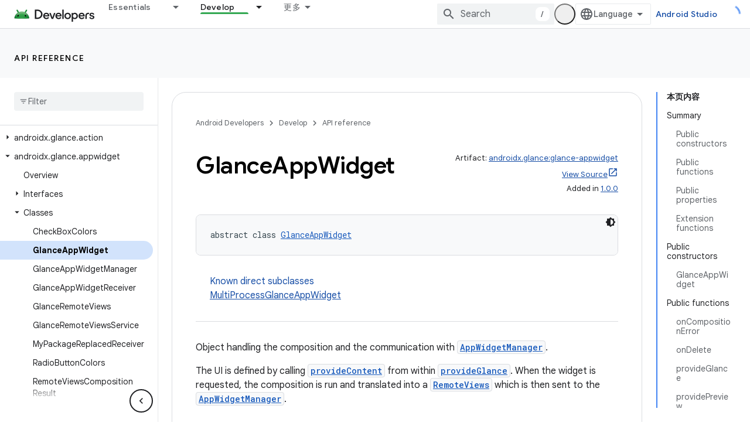

--- FILE ---
content_type: text/html; charset=UTF-8
request_url: https://feedback-pa.clients6.google.com/static/proxy.html?usegapi=1&jsh=m%3B%2F_%2Fscs%2Fabc-static%2F_%2Fjs%2Fk%3Dgapi.lb.en.2kN9-TZiXrM.O%2Fd%3D1%2Frs%3DAHpOoo_B4hu0FeWRuWHfxnZ3V0WubwN7Qw%2Fm%3D__features__
body_size: 78
content:
<!DOCTYPE html>
<html>
<head>
<title></title>
<meta http-equiv="X-UA-Compatible" content="IE=edge" />
<script type="text/javascript" nonce="B-3g_m_pTCSzBbLmU_0rXA">
  window['startup'] = function() {
    googleapis.server.init();
  };
</script>
<script type="text/javascript"
  src="https://apis.google.com/js/googleapis.proxy.js?onload=startup" async
  defer nonce="B-3g_m_pTCSzBbLmU_0rXA"></script>
</head>
<body>
</body>
</html>


--- FILE ---
content_type: text/javascript
request_url: https://www.gstatic.cn/devrel-devsite/prod/v6dcfc5a6ab74baade852b535c8a876ff20ade102b870fd5f49da5da2dbf570bd/android/js/devsite_devsite_spinner_module__zh_cn.js
body_size: -865
content:
(function(_ds){var window=this;try{customElements.define("devsite-spinner",_ds.oX)}catch(a){console.warn("devsite.app.customElement.DevsiteSpinner",a)};})(_ds_www);
